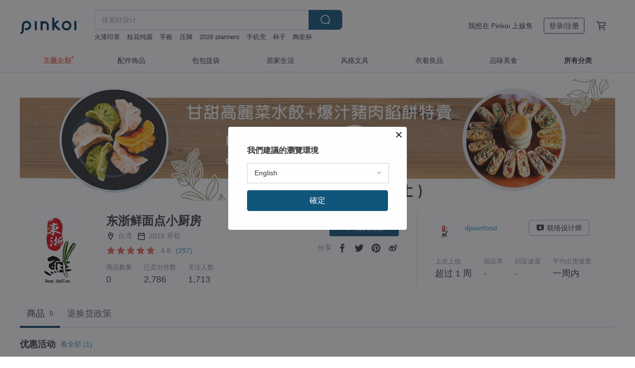

--- FILE ---
content_type: text/html; charset=utf-8
request_url: https://cn.pinkoi.com/store/djsianfood
body_size: 20874
content:

<!doctype html>

<html lang="zh-Hans" class="web no-js s-not-login s-zh_CN webkit" xmlns:fb="http://ogp.me/ns/fb#">
<head prefix="og: http://ogp.me/ns# fb: http://ogp.me/ns/fb# ilovepinkoi: http://ogp.me/ns/fb/ilovepinkoi#">
    <meta charset="utf-8">

    <title>东浙鲜面点小厨房 | Pinkoi | 设计师品牌</title>

    <meta http-equiv="x-dns-prefetch-control" content="on">
    <link rel="preconnect" href="//cdn01.pingouyu.com/">
    <link rel="preconnect" href="//cdn02.pingouyu.com/">
    <link rel="preconnect" href="//cdn03.pingouyu.com/">
    <link rel="preconnect" href="//cdn04.pingouyu.com/">
    <link rel="dns-prefetch" href="//cdn01.pingouyu.com/">
    <link rel="dns-prefetch" href="//cdn02.pingouyu.com/">
    <link rel="dns-prefetch" href="//cdn03.pingouyu.com/">
    <link rel="dns-prefetch" href="//cdn04.pingouyu.com/">

    <link rel="dns-prefetch" href="//app.link/">
    <link rel="dns-prefetch" href="//pinkoi.io/">

    <link rel="dns-prefetch" href="//www.google.com/">
    <link rel="dns-prefetch" href="//www.google.com.tw/">
    <link rel="dns-prefetch" href="//www.googleadservices.com/">
    <link rel="dns-prefetch" href="//www.googletagmanager.com/">
    <link rel="dns-prefetch" href="//www.google-analytics.com/">

    <link rel="preconnect" href="//browser.sentry-cdn.com/">
    <link rel="dns-prefetch" href="//browser.sentry-cdn.com/">

    <meta name="X-Recruiting" content="We are hiring Engineers! https://cn.pinkoi.com/about/careers">
    <meta name="p:domain_verify" content="06410b9469bd415188a92da14e8d2d57">
    <meta name="baidu-site-verification" content="GqnNPF3SXy">
    <meta name="alexaVerifyID" content="lUqc5Zq8BWufEkGayQxWKGUHKPg">

    <meta name="robots" content="noarchive">

    <meta property="wb:webmaster" content="a59386c74f5b7d01">
    <link rel="alternate" type="application/rss+xml" title="Pinkoi 设计志．读设计品牌故事" href="http://feeds.feedburner.com/pinkoi-magazine">    
    <meta name="description" content="">
    <meta property="og:url" content="https://cn.pinkoi.com/store/djsianfood"><link rel="canonical" href="https://cn.pinkoi.com/store/djsianfood"><link rel="alternate" hreflang="zh-Hant" href="https://www.pinkoi.com/store/djsianfood"><link rel="alternate" hreflang="zh-Hant-HK" href="https://hk.pinkoi.com/store/djsianfood"><link rel="alternate" hreflang="zh-Hans" href="https://cn.pinkoi.com/store/djsianfood"><link rel="alternate" hreflang="en" href="https://en.pinkoi.com/store/djsianfood"><link rel="alternate" hreflang="th" href="https://th.pinkoi.com/store/djsianfood"><link rel="alternate" hreflang="ja" href="https://jp.pinkoi.com/store/djsianfood"><link rel="alternate" hreflang="ko" href="https://kr.pinkoi.com/store/djsianfood">
    <meta property="og:title" content="东浙鲜面点小厨房 | Pinkoi | 设计师品牌">
    <meta property="og:description" content="">
    <meta property="og:image" content="http://cdn01.pingouyu.com/store/djsianfood/logo/original.jpg">

    <link rel="alternate" href="android-app://com.pinkoi/http/cn.pinkoi.com/store/djsianfood">
    <meta name="twitter:card" content="gallery">
    <meta name="twitter:site" content="@pinkoi">
    <meta name="twitter:creator" content="@pinkoi">
    <meta name="twitter:image0:src" content="https://cdn02.pingouyu.com/product/58TW2fSm/0/800x0.jpg">
    <meta name="twitter:image1:src" content="https://cdn01.pingouyu.com/product/KDAfrBhv/0/800x0.jpg">
    <meta name="twitter:image2:src" content="https://cdn01.pingouyu.com/product/PWfUDtHj/0/800x0.jpg">
    <meta name="twitter:image3:src" content="https://cdn01.pingouyu.com/product/J33hFmDh/0/800x0.jpg">
    <meta name="twitter:image4:src" content="https://cdn01.pingouyu.com/product/GJu62svh/0/800x0.jpg">
    <meta name="twitter:image5:src" content="https://cdn01.pingouyu.com/product/b2k37KXN/0/800x0.jpg">
    <meta name="twitter:domain" content="pinkoi.com">
    <meta name="twitter:app:name:iphone" content="Pinkoi">
    <meta name="twitter:app:name:ipad" content="Pinkoi">
    <meta name="twitter:app:name:googleplay" content="Pinkoi">
    <meta name="twitter:app:url:iphone" content="pinkoi://www.pinkoi.com/store/djsianfood?deepref=twitter">
    <meta name="twitter:app:url:ipad" content="pinkoi://www.pinkoi.com/store/djsianfood?deepref=twitter">
    <meta name="twitter:app:url:googleplay" content="pinkoi://www.pinkoi.com/store/djsianfood?deepref=twitter">
    <meta name="twitter:app:id:iphone" content="id557252416">
    <meta name="twitter:app:id:ipad" content="id557252416">
    <meta name="twitter:app:id:googleplay" content="com.pinkoi">
    <meta property="fb:app_id" content="197994114318">
    <meta property="fb:admins" content="1150414893">
    <meta property="og:site_name" content="Pinkoi">
    <meta property="og:locale" content="zh_CN">

<link rel="apple-touch-icon" sizes="180x180" href="//cdn04.pingouyu.com/pinkoi.site/general/favicon/apple-touch-icon.png">
<link rel="icon" type="image/png" sizes="192x192" href="//cdn04.pingouyu.com/pinkoi.site/general/favicon/favicon_192x192.png">
<link rel="icon" type="image/png" sizes="32x32" href="//cdn04.pingouyu.com/pinkoi.site/general/favicon/favicon_32x32.png">
<link rel="icon" type="image/png" sizes="16x16" href="//cdn04.pingouyu.com/pinkoi.site/general/favicon/favicon_16x16.png">
<link rel="shortcut icon" href="//cdn04.pingouyu.com/pinkoi.site/general/favicon/favicon.ico">

    <link rel="manifest" href="/manifest.json">

        <link rel="stylesheet" href="https://cdn02.pinkoi.com/media/dist/css/core-82ba4e5083527bb396be.css" media="all">    <link rel="stylesheet" href="https://cdn02.pinkoi.com/media/dist/css/utilities-8ef39a45f35fd88def1b.css" media="all">    <link rel="stylesheet" href="https://cdn02.pinkoi.com/media/dist/css/react-common-modules-51d0e94fa5fc0b1616a1.css" media="all">    <link rel="stylesheet" href="https://cdn02.pinkoi.com/media/dist/dweb/components/header-be032420daa73f79254f.css" media="all">    <!-- css/intl/zh_CN.css -->

        <link rel="stylesheet" href="https://cdn02.pinkoi.com/media/dist/pages/store-acac2430345bd39fb732.css" media="all">

    <script>
        dataLayer = [];
        dataLayer.push({'Device': 'Web'});
        dataLayer.push({ referrer: document.referrer || undefined });
            dataLayer.push({'User Type': 'Visitor'})

        dataLayer.push({'Locale': 'zh_CN'})
    </script>
    <script>
        (function(w,d,s,l,i){w[l]=w[l]||[];w[l].push({'gtm.start': new Date().getTime(),event:'gtm.js'});var f=d.getElementsByTagName(s)[0],j=d.createElement(s),dl=l!='dataLayer'?'&l='+l:'';j.async=true;j.src='https://www.googletagmanager.com/gtm.js?id='+i+dl;f.parentNode.insertBefore(j,f);})(window,document,'script','dataLayer','GTM-5ZZ325');
    </script>

<meta property="al:ios:url" content="pinkoi://cn.pinkoi.com/store/djsianfood/">
<meta property="al:ios:app_store_id" content="557252416">
<meta property="al:ios:app_name" content="Pinkoi">

        <script>var PRODUCTION = true, DEBUG = false, NAMESPACE = 'pinkoi';</script>

    <script src="https://cdnjs.cloudflare.com/polyfill/v3/polyfill.min.js"></script>

        <script src="https://cdn02.pinkoi.com/media/dist/js/3rd_party_libs-1d45841f69.js"></script>    <script src="https://cdn02.pinkoi.com/media/dist/react-router-8137ab4deacc7f845362.js"></script>    <script src="https://cdn02.pinkoi.com/media/dist/settings-9529b5b3cb1a7259b983.js"></script>    <script src="https://cdn02.pinkoi.com/media/dist/market/tracking-30ff6dd1ae634040a438.js"></script>    <script src="https://cdn02.pinkoi.com/media/dist/js/baselibs-5676685233.js"></script>
        <script src="//cdn02.pingouyu.com/media/js/amdintl_zh_CN.327898e823264683230791aa38419de5.js"></script>    <script src="//cdn02.pingouyu.com/media/js/intl_zh_CN.ca3a29b69b4a6f28119c033f25135f4d.js"></script>

            <script src="//cdn02.pingouyu.com/media/js/sw.js"></script>

        <script src="https://cdn02.pinkoi.com/media/dist/pinkoi.env-cc4eca8d0e828f4fd10b.js"></script>    <script src="https://cdn02.pinkoi.com/media/dist/react-7babb4e2876391766020.js"></script>

    <script>
        require(['settings'], function({ default: settings }) {
            settings.set({
                GA_ACCOUNT: 'UA-15950179-1',
                is_ci_browser_testing: false,
                    production: true,
                    debug: false,
                referral_coins: {"bonus_points": 300, "equivalent_currency": "US$ 0.60"},
                uid: null,
                locale: "zh_CN",
                lang: "zh_CN",
                geo: 'US',
                facebook_language: "zh_CN",
                isCanTranship: false,
                currency: 'USD',
                currencyName: '美金',
                currencyPattern: '¤#,##0.00',
                currencySymbol: 'US$',
                currencyDigits: '2',
                    suggestedLocale: {"text": {"description": "\u6211\u5011\u5efa\u8b70\u7684\u700f\u89bd\u74b0\u5883", "confirm": "\u78ba\u5b9a"}, "locale": {"available": [{"value": "zh_TW", "name": "\u7e41\u9ad4\u4e2d\u6587\uff08\u53f0\u7063\uff09"}, {"value": "zh_HK", "name": "\u7e41\u9ad4\u4e2d\u6587\uff08\u6e2f\u6fb3\uff09"}, {"value": "zh_CN", "name": "\u7b80\u4f53\u4e2d\u6587"}, {"value": "en", "name": "English"}, {"value": "th", "name": "\u0e44\u0e17\u0e22"}, {"value": "ja", "name": "\u65e5\u672c\u8a9e"}], "selected": "en"}, "currency": {"available": [{"value": "AUD", "name": "\u6fb3\u5e63", "symbol": "AU$"}, {"value": "CAD", "name": "\u52a0\u5e63", "symbol": "CA$"}, {"value": "CNY", "name": "\u4eba\u6c11\u5e63", "symbol": "RMB"}, {"value": "EUR", "name": "\u6b50\u5143", "symbol": "\u20ac"}, {"value": "GBP", "name": "\u82f1\u938a", "symbol": "\u00a3"}, {"value": "HKD", "name": "\u6e2f\u5e63", "symbol": "HK$"}, {"value": "JPY", "name": "\u65e5\u5143", "symbol": "\u5186"}, {"value": "MYR", "name": "\u4ee4\u5409", "symbol": "RM"}, {"value": "SGD", "name": "\u65b0\u5e63", "symbol": "S$"}, {"value": "THB", "name": "\u6cf0\u9296", "symbol": "\u0e3f"}, {"value": "TWD", "name": "\u65b0\u53f0\u5e63", "symbol": "NT$"}, {"value": "USD", "name": "\u7f8e\u91d1", "symbol": "US$"}], "selected": "USD"}},
                isAdmin: false,
                isReportTeam: false,
                isDRTeam: false,
                isBot: false,
                ipAddress: '18.220.137.118',
                videoAutoplayExp: 3,
                beacon: "20260115HwMVyQNwMM",
                experimentMap: {"psq_srp_pb_improvement_abexp": 3},
            });
        });
    </script>

    <script>
        require(['settings'], function({ default: settings }) {
            settings.set({
                user_property: {"beacon": "20260115HwMVyQNwMM", "country_code": "US", "lang": "zh_CN", "currency": "USD", "geo": "US", "city": "OH", "user_type": "visitor", "device": "web", "device_category": "desktop", "device_user_agent": "PC / Mac OS X 10.15.7 / ClaudeBot 1.0", "device_operating_system": "web", "device_operating_system_version": "", "ip": "18.220.137.118", "experiment": {"psq_srp_pb_improvement_abexp": 3}}
            })
        })
    </script>

    <script id='sentryScript' defer src="https://browser.sentry-cdn.com/5.18.1/bundle.min.js" integrity="sha384-4zdOhGLDdcXl+MRlpApt/Nvfe6A3AqGGBil9+lwFSkXNTv0rVx0eCyM1EaJCXS7r" crossorigin="anonymous"></script>

<script>
    require(['pinkoi.env'], function(pinkoiEnv) {
        function getIgnoreErrors(){
            var platform = "dweb";
            var BASE_IGNORE_ERRORS = [
                /'Headers' is undefined/,
                /errors.html#scripterror/,
                /'require' is undefined/,
                /define is not defined/,
                /require is not a function/,
                /define is not a function/,
                /require is not defined/,
                /Can't find variable: require/,
                /Can't find variable: \$/,
                /\$ is not defined/,
                /'\$' is undefined/,
                /ResizeObserver loop limit exceeded/,
                /ResizeObserver loop completed with undelivered notifications/,
                /SecurityError: Failed to register a ServiceWorker: No URL is associated with the caller's document./,
                /QuotaExceededError/,
                /SecurityError/,
                /Illegal invocation/,
                /Translation missing/,
                /IDBDatabase/,
                /instantSearchSDKJSBridgeClearHighlight/,
                /ChunkLoadError/,
                /Loading CSS chunk/,
                /^Non-Error promise rejection captured with value: Object Not Found Matching Id/,
                /^Product Page: flickr image download failed./,
                /UnknownError: Database deleted by request of the user/,
                /Can't find variable: gmo/,
                /Non-Error promise rejection captured with keys: currentTarget, detail, isTrusted, target/,
                /^NotFoundError: Failed to execute 'removeChild' on 'Node'/,
                /^HttpStatusError/,
                /^NetworkError/,
                /\(reading 'init'\)/,
                /^ResponseShapeError/,
            ];

            var PINKOI_APP_IOS_IGNORE_ERROR = [
                /Non-Error promise rejection captured with value: null/
            ];

            var errors = BASE_IGNORE_ERRORS;

            if( platform === 'in-app' && Modernizr.ios){
                errors = errors.concat(PINKOI_APP_IOS_IGNORE_ERROR);
            }

            if( platform === 'mweb' && Modernizr.ios && !Modernizr.safari){
                errors = errors.concat([
                    /undefined is not an object \(evaluating 'a\.O'\)/,
                ]);
            }

            return errors;
        }

        function initSentry(Sentry){
            Sentry.init({
                dsn: 'https://23e26b2e00934dcca75ce8ef95ce9e94@o385711.ingest.sentry.io/5218885',
                release: pinkoiEnv && pinkoiEnv.RELEASE_INFO ? pinkoiEnv.RELEASE_INFO : null,
                allowUrls: [
                    /https:\/\/([^?].+\.)?pinkoi\.com/
                ],
                denyUrls: [
                    /^file:\/\/\/.+$/,
                    /media\/dist\/firebase/,
                    /doubleclick\.net\/pagead\/viewthroughconversion/,
                    /analytics\.twitter\.com/,
                    /^chrome:\/\//i,
                    /^chrome-extension:\/\//i,
                ],
                ignoreErrors: getIgnoreErrors(),
            });

            Sentry.configureScope(function(scope) {
                scope.setUser({ id: null })
                scope.setTags({"platform": "dweb", "platform.lang": "zh_CN", "platform.geo": "US", "platform.currency": "USD", "user.group": "NB"})
            });
        }

        window.Sentry && initSentry(window.Sentry);
        !window.Sentry && sentryScript.addEventListener('load', function() { initSentry(window.Sentry) });
    });

</script>

    <script src="https://cdn02.pinkoi.com/media/dist/preinit-9c8c2f02127b9f2b2c8e.js"></script>
<script>
    require(['preinit']);
</script>

<script>
    function gadSetLocalStorage(name, value, expires) {
        var item = {
            value: value,
            expires: Date.now() + expires * 24 * 60 * 60 * 1000
        };

        try {
            localStorage.setItem(name, JSON.stringify(item));
        } catch (e) {
            console.error('Failed to set localStorage:', e);
        }
    }

    function gadGetLocalStorage(name) {
        try {
            var item = JSON.parse(localStorage.getItem(name));
        } catch (e) {
            return null;
        }

        if (!item || !item.value || !item.expires) {
            return null;
        }

        if (item.expires < Date.now()) {
            localStorage.removeItem(name);
            return null;
        }

        return item.value;
    }

    function gadGetPageviewCount() {
        return parseInt(gadGetLocalStorage('pageviewCount'));
    }

    function setPageviewCount() {
        var count = gadGetPageviewCount();

        if (!count || isNaN(count)) {
            count = 1;
        } else if (count >= 2) {
            return;
        } else {
            count++;
        }

        gadSetLocalStorage('pageviewCount', count, 30);
    }

    function sendConversionEventByPageviewCount(count) {
        if (count === 2) {
            if (window.gtag && typeof window.gtag === 'function') {
                window.gtag('event', 'over2pages');
            }
        }
    }

    (function() {
        setPageviewCount();
    })();
</script>

<script>
    window.addEventListener('load', function(event){
        sendConversionEventByPageviewCount(gadGetPageviewCount());
    });
</script>

</head><body class="g-stat-notlogin">    

    <header id="gheader" class="g-header">
        <div class="g-wrap-expand">
            <div class="g-header-top g-flex g-items-center">
                <a class="logo " href="/" title="亚洲跨境设计购物平台">
                        <svg height="24" viewBox="0 0 82 24" width="82" xmlns="http://www.w3.org/2000/svg"><path d="M36.019 5.4a5.95 5.95 0 0 1 5.95 5.95v6.639c0 .258-.21.468-.469.468h-2.038a.469.469 0 0 1-.468-.468V11.35a2.975 2.975 0 0 0-5.95 0v6.639c0 .258-.21.468-.47.468h-2.037a.469.469 0 0 1-.468-.468V5.36c0-.309.292-.533.59-.453l2.037.546c.205.055.347.24.347.452v.297A5.917 5.917 0 0 1 36.02 5.4zm15.872 5.21l7.048 7.048c.295.295.086.8-.331.8h-2.689a.937.937 0 0 1-.662-.275l-5.355-5.355v5.16c0 .26-.21.47-.469.47h-2.038a.469.469 0 0 1-.468-.47V.469c0-.307.292-.532.59-.452l2.038.546c.205.055.347.24.347.453v7.377l3.213-3.213a.937.937 0 0 1 .662-.274h2.915c.334 0 .501.403.265.64zm15.814 5.258a4.104 4.104 0 1 0 0-8.209 4.104 4.104 0 0 0 0 8.21zm0-11.137a7.033 7.033 0 1 1 0 14.065 7.033 7.033 0 0 1 0-14.065zm-57.972.071a6.827 6.827 0 0 1 6.778 6.778c.027 3.783-3.165 6.877-6.948 6.877H7.92a.469.469 0 0 1-.469-.468V15.89c0-.259.21-.468.469-.468h1.68c2.086 0 3.846-1.649 3.878-3.735a3.793 3.793 0 0 0-3.852-3.851c-2.085.031-3.734 1.792-3.734 3.878v6.574a6.817 6.817 0 0 1-2.744 5.471.944.944 0 0 1-1.038.067L.176 22.71c-.26-.15-.226-.538.058-.634 1.522-.518 2.623-2.018 2.623-3.788V11.75c0-3.782 3.094-6.975 6.876-6.948zm14.534.652c.205.055.347.24.347.453v12.082c0 .258-.21.468-.468.468h-2.038a.469.469 0 0 1-.469-.468V5.36c0-.309.292-.533.59-.453zm57.351 0c.205.055.348.24.348.453v12.082c0 .258-.21.468-.469.468H79.46a.469.469 0 0 1-.468-.468V5.36c0-.309.292-.533.59-.453z" fill="#003354" class="color"/></svg>
                </a>

                <div class="m-header-search">
                    <div class="m-header-search__form">
                        <form class="m-search-form" method="get" action="/search">
                            <input type="search" name="q" placeholder="搜索好设计" value="" class="m-search-form__input" autocomplete="off" id="g-header-keyword" maxlength="256">
                            <button class="m-search-form__submit" type="submit">搜索<svg xmlns="http://www.w3.org/2000/svg" width="24" height="24" viewBox="0 0 24 24"><path class="color" fill="#29242D" d="M18.409007 17.542742L21.3056 20.4385l-1.123 1.123-2.94094-2.940093c-1.551763 1.20398-3.499008 1.921493-5.61076 1.921493-5.056 0-9.169-4.113-9.169-9.168 0-5.056 4.113-9.169 9.169-9.169s9.169 4.113 9.169 9.169c0 2.372829-.906253 4.5381-2.390893 6.167842zM11.6309 3.7939c-4.18 0-7.581 3.401-7.581 7.581 0 4.18 3.401 7.58 7.581 7.58 4.18 0 7.581-3.4 7.581-7.58s-3.401-7.581-7.581-7.581z"/></svg></button>
                        </form>
                    </div>
                    <div id="g-header-search-trend" class="m-header-search__trend">
                            <a class="trend-link" href="/search?q=2026 planners">2026 planners</a>
                            <a class="trend-link" href="/search?q=胶带">胶带</a>
                            <a class="trend-link" href="/search?q=新年礼盒">新年礼盒</a>
                            <a class="trend-link" href="/search?q=串珠">串珠</a>
                            <a class="trend-link" href="/search?q=桂花纯露">桂花纯露</a>
                            <a class="trend-link" href="/search?q=手账">手账</a>
                            <a class="trend-link" href="/search?q=明信片">明信片</a>
                            <a class="trend-link" href="/search?q=贴纸">贴纸</a>
                    </div>
                </div>

                <div class="header-right g-pl-spacing-l">
                    <div class="header-right-inner">
                            <a href="/page/store-intro" class="tab" id="g-header-store-intro-link">我想在 Pinkoi 上贩售</a>
                            <a class="login tab" history="login" data-click="login-modal" data-button-type="login">
                                <span class="border">登录/注册</span>
                            </a>
                            <a class="cart tab icon-hover" history="login" data-click="login-modal" data-button-type="cart"><svg height="20" viewBox="0 0 20 20" width="20" xmlns="http://www.w3.org/2000/svg"><path d="M17.494 4.552a.625.625 0 0 1 .105.546l-1.484 5.364a.625.625 0 0 1-.603.458H7.817l.03.088c.041.119.047.245.015.365l-.385 1.474h8.53v1.25h-9.34a.627.627 0 0 1-.605-.783l.543-2.072-2.603-7.405H2.153v-1.25h2.292c.265 0 .502.167.59.417l.457 1.302h11.505c.195 0 .38.09.497.246zM15.037 9.67l1.139-4.114H5.93L7.377 9.67zm-6.391 6.718a1.25 1.25 0 1 1-2.501 0 1.25 1.25 0 0 1 2.5 0zm7.361 0a1.25 1.25 0 1 1-2.5 0 1.25 1.25 0 0 1 2.5 0z" fill="#39393e" class="color"/></svg></a>
                    </div>
                </div>
            </div>
        </div>
        <nav id="m-navigation" class="m-navigation">
            <div class="m-navigation__dropdown-container">
                <div class="m-navigation__list-container">
                    <ul class="navigation navigation--col-8">

                                <li class="navigation__list navigation__campaign navigation__list--highlight">
                                        <div class="navigation__title navigation__title--bold navigation__title--salmon"><span class="navigation__title-inner">主题企划</span></div>
                                </li>

                                <li class="navigation__list navigation__group_2">
                                        <a class="navigation__title navigation__title--link" href="/browse?catp=group_2&amp;ref_sec=topnavigation">配件饰品</a>
                                </li>

                                <li class="navigation__list navigation__group_1">
                                        <a class="navigation__title navigation__title--link" href="/browse?catp=group_1&amp;ref_sec=topnavigation">包包提袋</a>
                                </li>

                                <li class="navigation__list navigation__group_5">
                                        <a class="navigation__title navigation__title--link" href="/browse?catp=group_5&amp;ref_sec=topnavigation">居家生活</a>
                                </li>

                                <li class="navigation__list navigation__group_3">
                                        <a class="navigation__title navigation__title--link" href="/browse?catp=group_3&amp;ref_sec=topnavigation">风格文具</a>
                                </li>

                                <li class="navigation__list navigation__group_0">
                                        <a class="navigation__title navigation__title--link" href="/browse?catp=group_0&amp;ref_sec=topnavigation">衣着良品</a>
                                </li>

                                <li class="navigation__list navigation__group_10">
                                        <a class="navigation__title navigation__title--link" href="/browse?catp=group_10&amp;ref_sec=topnavigation">品味美食</a>
                                </li>

                                <li class="navigation__list navigation__allCategory">
                                        <a class="navigation__title navigation__title--bold navigation__title--link" href="/browse?ref_sec=topnavigation">所有分类</a>
                                </li>
                    </ul>
                </div>
            </div>
        </nav>
    </header>
<div data-fast-check="store" id="store" class="n-store">

    <script type="application/ld+json">{"@context": "http://schema.org/", "@type": "Organization", "name": "\u4e1c\u6d59\u9c9c\u9762\u70b9\u5c0f\u53a8\u623f | Pinkoi | \u8bbe\u8ba1\u5e08\u54c1\u724c", "url": "https://cn.pinkoi.com/store/djsianfood", "logo": "https://cdn01.pingouyu.com/store/djsianfood/logo/1/150x150.jpg", "description": "", "aggregateRating": {"@type": "AggregateRating", "ratingValue": 5.0, "worstRating": 1, "bestRating": 5, "reviewCount": 297}}</script>
    <script type="application/ld+json">{"@context": "https://schema.org", "@type": "BreadcrumbList", "itemListElement": [{"@type": "ListItem", "position": 1, "name": "Pinkoi", "item": "https://cn.pinkoi.com"}, {"@type": "ListItem", "position": 2, "name": "Store", "item": "https://cn.pinkoi.com/store"}, {"@type": "ListItem", "position": 3, "name": "\u4e1c\u6d59\u9c9c\u9762\u70b9\u5c0f\u53a8\u623f | Pinkoi | \u8bbe\u8ba1\u5e08\u54c1\u724c", "item": "https://cn.pinkoi.com/store/djsianfood"}]}</script>

    <div class="clr g-wrap-expand g-mb-spacing-l">
    </div>

    <section class="store-info">

            <div class="banner">
                <div class="padding">
                    <picture>
                        <source type="image/avif" srcset="//cdn01.pingouyu.com/store/djsianfood/banner/9/1200x245.jpg" />
                        <source type="image/webp" srcset="//cdn01.pingouyu.com/store/djsianfood/banner/9/1200x245.jpg" />
                        <img src="//cdn01.pingouyu.com/store/djsianfood/banner/9/1200x245.jpg" alt="设计师品牌 - 东浙鲜面点小厨房">
                    </picture>
                </div>
            </div>
        <div class="info-block g-wrap-expand">
            <div class="info-top">
                <div class="left-info">
                    <div class="logo">

                            <picture>
                                <source type="image/avif" srcset="//cdn01.pingouyu.com/store/djsianfood/logo/1/150x150.jpg 1x //cdn01.pingouyu.com/store/djsianfood/logo/1/300x300.jpg 2x"/>
                                <source type="image/webp" srcset="//cdn01.pingouyu.com/store/djsianfood/logo/1/150x150.jpg 1x //cdn01.pingouyu.com/store/djsianfood/logo/1/300x300.jpg 2x"/>
                                <img
                                    src="//cdn01.pingouyu.com/store/djsianfood/logo/1/150x150.jpg"
                                    srcset="//cdn01.pingouyu.com/store/djsianfood/logo/1/300x300.jpg 2x"
                                    alt="设计师品牌 - 东浙鲜面点小厨房"
                                >
                            </picture>
                    </div>
                    <div class="infos">
                        <h1 class="shop-name">东浙鲜面点小厨房</h1>
                        <div class="shop-info-list">
                            <div class="list">
                                <div class="icon"><svg xmlns="http://www.w3.org/2000/svg" width="24" height="24" viewBox="0 0 24 24" class="g-fill-current g-text-color-neutral-130"><path d="M12 2c3.87 0 7 3.13 7 7 0 5.25-7 13-7 13S5 14.25 5 9c0-3.87 3.13-7 7-7zM7 9c0 2.85 2.92 7.21 5 9.88 2.12-2.69 5-7 5-9.88 0-2.76-2.24-5-5-5S7 6.24 7 9zm5 2.5c-1.380712 0-2.5-1.119288-2.5-2.5s1.119288-2.5 2.5-2.5 2.5 1.119288 2.5 2.5-1.119288 2.5-2.5 2.5z"/></svg></div>
                                <div class="info">台湾</div>
                            </div>
                            <div class="list">
                                <div class="icon"><svg xmlns="http://www.w3.org/2000/svg" width="24" height="24" viewBox="0 0 24 24" class="g-fill-current g-text-color-neutral-130"><path d="M19.2 3.818182h-.9V2h-1.8v1.818182h-9V2H5.7v1.818182h-.9c-.99 0-1.8.818182-1.8 1.818182v14.545454C3 21.181818 3.81 22 4.8 22h14.4c.99 0 1.8-.818182 1.8-1.818182V5.636364c0-1-.81-1.818182-1.8-1.818182zm-.094737 16.277056H4.894737v-9.52381h14.210526v9.52381zm0-11.428571H4.894737V5.809524h14.210526v2.857143z"/></svg></div>
                                <div class="info">2018 开馆</div>
                            </div>
                        </div>
                        <div class="shop-rating">

<div class="g-rating-star g-rating-star--50 g-rating-star--medium">
        <div class="score"><svg width="44" height="44" viewBox="0 0 44 44" fill="none" xmlns="http://www.w3.org/2000/svg"><path class="color" d="M13 40c-2 1-3 0-3-3l2-10-7-7c-2-2-1-3 1-4l10-1 4-9c1-3 3-3 4 0l4 9 10 1c2 1 3 2 1 4l-7 7 2 10c0 3-1 4-3 3l-9-5-9 5z" fill="#F16C5D"/></svg></div>
        <div class="score"><svg width="44" height="44" viewBox="0 0 44 44" fill="none" xmlns="http://www.w3.org/2000/svg"><path class="color" d="M13 40c-2 1-3 0-3-3l2-10-7-7c-2-2-1-3 1-4l10-1 4-9c1-3 3-3 4 0l4 9 10 1c2 1 3 2 1 4l-7 7 2 10c0 3-1 4-3 3l-9-5-9 5z" fill="#F16C5D"/></svg></div>
        <div class="score"><svg width="44" height="44" viewBox="0 0 44 44" fill="none" xmlns="http://www.w3.org/2000/svg"><path class="color" d="M13 40c-2 1-3 0-3-3l2-10-7-7c-2-2-1-3 1-4l10-1 4-9c1-3 3-3 4 0l4 9 10 1c2 1 3 2 1 4l-7 7 2 10c0 3-1 4-3 3l-9-5-9 5z" fill="#F16C5D"/></svg></div>
        <div class="score"><svg width="44" height="44" viewBox="0 0 44 44" fill="none" xmlns="http://www.w3.org/2000/svg"><path class="color" d="M13 40c-2 1-3 0-3-3l2-10-7-7c-2-2-1-3 1-4l10-1 4-9c1-3 3-3 4 0l4 9 10 1c2 1 3 2 1 4l-7 7 2 10c0 3-1 4-3 3l-9-5-9 5z" fill="#F16C5D"/></svg></div>
        <div class="score"><svg width="44" height="44" viewBox="0 0 44 44" fill="none" xmlns="http://www.w3.org/2000/svg"><path class="color" d="M13 40c-2 1-3 0-3-3l2-10-7-7c-2-2-1-3 1-4l10-1 4-9c1-3 3-3 4 0l4 9 10 1c2 1 3 2 1 4l-7 7 2 10c0 3-1 4-3 3l-9-5-9 5z" fill="#F16C5D"/></svg></div>
</div>

                            <button class="shop-rating__button" data-click="shop-review-modal">
                                <span class="shop-rating__score">4.8</span>
                                <span class="shop-rating__total">(297)</span>
                            </button>
                        </div>
                        <div class="shop-info-table">
                            <div class="block">
                                <div class="title">商品数量</div>
                                <div class="content">0</div>
                            </div>
                                <div class="block">
                                    <div class="title">已卖出件数</div>
                                    <div class="content">2,786</div>
                                </div>
                            <div class="block">
                                <div class="title">关注人数</div>
                                <div class="content">1,713</div>
                            </div>
                        </div>
                    </div>
                    <div class="actions">

    <div class="buttons">
        <div  class="m-follow-btn-placeholder-sm" data-bind="follow-store-toggle" data-sid="djsianfood" data-following="0" data-follow-coupon="0" data-shop-name="东浙鲜面点小厨房">
            <!-- <a class="m-btn-shop-follow m-br-button m-br-button--sm m-br-button--primary" data-click="fav-store" data-sid="djsianfood" data-following="False">
                <div class="insider fav">
                    <i class="icon"><svg width="20" height="20" viewBox="0 0 20 20" xmlns="http://www.w3.org/2000/svg"><g fill="none" fill-rule="evenodd"><path fill="none" d="M0 0h20v20H0z"/><path class="color" fill="#839196" fill-rule="nonzero" d="M3 8.6h14v2.8H3z"/><path class="color" fill="#839196" fill-rule="nonzero" d="M11.4 3v14H8.6V3z"/></g></svg></i>
                    <span class="text">加入关注</span>
                </div>
                <div class="insider unfav">
                    <i class="icon"><svg height="20" viewBox="0 0 20 20" width="20" xmlns="http://www.w3.org/2000/svg"><path d="M14.667 5.333l1.75 1.75-8.155 8.167L3 10l1.75-1.75 3.512 3.5z" fill="#39393e" class="color"/></svg></i>
                    <span class="text">已关注</span>
                </div>
            </a> -->
        </div>
    </div>

                        <div class="shares">
                            <span class="title">分享</span>
                            <a class="share-button" data-click="social-share" data-share="facebook" rel="noopener"><svg xmlns="http://www.w3.org/2000/svg" width="9" height="17" viewBox="0 0 9 17"><path class="color" fill="#3C373E" d="M5.598345 8.97362H8.1413l.38064-2.933218H5.598346v-1.87273c0-.849234.237341-1.42794 1.463191-1.42794L8.625 2.739004V.115566C8.354454.079884 7.42649 0 6.346726 0c-2.254086 0-3.79732 1.366917-3.79732 3.877264v2.163138H0V8.97362h2.549407V16.5h3.048938V8.97362z"/></svg></a>
                            <a class="share-button" data-click="social-share" data-share="twitter" rel="noopener"><svg xmlns="http://www.w3.org/2000/svg" width="19" height="16" viewBox="0 0 19 16"><path class="color" fill="#3C373E" d="M5.96126 15.765957c7.174543 0 11.097488-6.067004 11.097488-11.325075 0-.173343 0-.346686-.008088-.511774C17.810983 3.367807 18.474244 2.66618 19 1.8655c-.695615.313668-1.44785.528283-2.240528.627336.808855-.495265 1.423585-1.271182 1.714772-2.203932-.752235.453994-1.585355.78417-2.475095.965768C15.287356.478757 14.276288 0 13.151979 0 11.000427 0 9.2533 1.782956 9.2533 3.978634c0 .313669.032354.619082.105151.907987C6.114943 4.721533 3.243508 3.136683 1.318433.72639.986803 1.312454.792678 1.997572.792678 2.72396c0 1.37849.687526 2.600145 1.739038 3.310026C1.89272 6.017478 1.294168 5.83588.768412 5.53872v.049527c0 1.931536 1.3427 3.532895 3.130268 3.904344-.323542.090799-.67135.140325-1.027245.140325-.250745 0-.493402-.024763-.736058-.07429.493401 1.58485 1.933163 2.732216 3.639846 2.765234-1.33461 1.064821-3.017028 1.700412-4.84504 1.700412-.315453 0-.622818-.016509-.930183-.05778 1.706684 1.13911 3.761175 1.799464 5.96126 1.799464"/></svg></a>
                            <a class="share-button" data-click="social-share" data-share="pinterest" rel="noopener"><svg xmlns="http://www.w3.org/2000/svg" width="18" height="18" viewBox="0 0 18 18"><path class="color" fill="#3C373E" d="M9.000295 0C4.029878 0 0 4.029433 0 8.999902c0 3.685227 2.216108 6.851164 5.387253 8.243136-.025322-.62845-.004526-1.382854.156659-2.066606.173058-.730656 1.158075-4.904016 1.158075-4.904016s-.2876-.574658-.2876-1.423986c0-1.333654.773122-2.329794 1.735835-2.329794.818584 0 1.214034.614872 1.214034 1.35117 0 .822955-.524817 2.053813-.79477 3.193881-.225475.954681.478699 1.733357 1.42055 1.733357 1.705264 0 2.853696-2.190066 2.853696-4.784886 0-1.972535-1.328576-3.44887-3.744968-3.44887-2.730101 0-4.430904 2.035905-4.430904 4.310005 0 .784055.231182 1.337065.593306 1.765173.166564.19667.189656.275784.129368.50158-.043167.16564-.142292.564293-.183359.722259-.059894.227961-.244565.309437-.450621.225271-1.257463-.513322-1.84316-1.890403-1.84316-3.438308 0-2.556575 2.156214-5.622077 6.432428-5.622077 3.436178 0 5.697683 2.486448 5.697683 5.155462 0 3.530542-1.962818 6.168134-4.856203 6.168134-.971635 0-1.885605-.525262-2.198724-1.121831 0 0-.522522 2.073625-.633193 2.473984-.19077.69392-.56431 1.387446-.905835 1.927993C7.259016 17.869849 8.114075 18 9.000295 18 13.97032 18 18 13.970567 18 8.999902 18 4.029432 13.970319 0 9.000295 0"/></svg></a>
                            <a class="share-button" data-click="social-share" data-share="weibo" rel="noopener"><svg xmlns="http://www.w3.org/2000/svg" width="20" height="16" viewBox="0 0 20 16"><path class="color" fill="#3C373E" d="M14.960086 7.402074c1.075529.337673 2.272472 1.154095 2.272472 2.592866 0 2.380875-3.392129 5.38006-8.49129 5.38006C4.851263 15.375.875 13.466818.875 10.328071c0-1.64092 1.026913-3.538503 2.795527-5.32908C6.0325 2.60903 8.786642 1.520299 9.82203 2.569408c.456988.462093.501116 1.262363.207677 2.217843-.153327.481525.446017.214768.446017.21603 1.908976-.809356 3.574375-.85655 4.183193.02347.324603.469412.29344 1.127092-.005734 1.88976-.138368.351049.042882.40556.306902.485563zM8.75149 14.250179c3.104174-.31067 5.456924-2.235003 5.25573-4.298394-.201444-2.06213-2.880791-3.48273-5.984965-3.171555-3.103676.310417-5.457173 2.234246-5.25573 4.29688.201942 2.062886 2.88129 3.48273 5.984965 3.17307zm9.594742-12.591832v-.000253c1.232096 1.380726 1.56393 3.262914 1.038381 4.914182-.00025.00101-.00025.002523-.00025.003028-.122162.381081-.527043.590045-.903752.466635-.378205-.12341-.584635-.532504-.462722-.9151l-.00025-.000252c.374715-1.17378.137122-2.512865-.737213-3.494338-.87583-.981474-2.166514-1.35675-3.359219-1.100593-.387928.08404-.769374-.166818-.851896-.55875-.08327-.392187.164296-.778568.551726-.862607h.000498c1.676867-.360892 3.493349.16606 4.724697 1.548048zM16.454956 3.38583l-.00025-.000253c.60084.673076.761397 1.589437.504607 2.393998-.104711.329345-.452999.50853-.7781.40329-.324853-.1065-.502363-.459569-.397652-.787904h-.000499c.126152-.393448.04712-.84166-.24607-1.171257-.29319-.328336-.726243-.453007-1.12564-.367453v-.000505c-.33283.07344-.661173-.143095-.732726-.479759-.071801-.33843.14111-.671056.475188-.742982.816992-.175903 1.701798.080002 2.301142.752825zM9.061882 8.367395c-1.47717-.389157-3.146807.356097-3.788284 1.67373-.653445 1.343626-.021441 2.835395 1.470686 3.322977 1.54598.504491 3.367696-.268775 4.001445-1.718903.624774-1.418077-.15532-2.877795-1.683848-3.277804zm-1.128134 3.43175c-.30017.484807-.943144.697304-1.427556.47345-.477181-.219816-.617793-.783362-.317373-1.256054.296431-.470673.917715-.680646 1.398387-.476478.486157.209721.641727.76923.346542 1.259083zm.989018-1.285328c-.10845.188269-.348537.278618-.536518.20013-.184989-.07672-.242829-.287199-.137869-.471935.108201-.183474.339063-.273318.523304-.199373.187482.069402.254796.282151.151083.471178z"/></svg></a>
                        </div>
                    </div>
                </div>
                <div class="right-reply">
                    <div class="reply-top g-flex white-space-norwap g-items-start">

                        <div class="shop-avatar g-flex-1">
                            <picture>
                                <source type="image/avif" srcset="//cdn01.pingouyu.com/user/djsianfood/avatar/1/50x50.jpg" />
                                <source type="image/webp" srcset="//cdn01.pingouyu.com/user/djsianfood/avatar/1/50x50.jpg" />
                                <img src="//cdn01.pingouyu.com/user/djsianfood/avatar/1/50x50.jpg" class="avatar"/>
                            </picture>
                            <a href="/user/djsianfood" class="nick">djsianfood</a>
                        </div>
                        <div class="btn-wrapper g-flex-1">
                            <a class="m-br-button m-br-button--sm m-br-button--secondary" data-click="message-modal">
                                <div class="insider">
                                    <i class="icon"><svg height="20" viewBox="0 0 20 20" width="20" xmlns="http://www.w3.org/2000/svg"><path d="M5.803 15.867H3.566A2.565 2.565 0 0 1 1 13.304V4.286a2.566 2.566 0 0 1 2.566-2.564h12.867A2.566 2.566 0 0 1 19 4.286v9.018a2.566 2.566 0 0 1-2.567 2.563h-5.978l-3.86 2.761a.5.5 0 0 1-.792-.406zM8.56 8.962a2.678 2.678 0 0 0-2.178 2.632c0 .341.276.618.618.618h6a.619.619 0 0 0 .619-.619 2.678 2.678 0 0 0-2.179-2.63 2.143 2.143 0 1 0-2.88 0z" fill="#39393e" class="color"/></svg></i>
                                    <span class="text">联络设计师</span>
                                </div>
                            </a>
                        </div>
                    </div>
                    <div class="shop-info-table">
                            <div class="block">
                                <div class="title">上次上线</div>
                                <div class="content">超过 1 周</div>
                            </div>
                            <div class="block">
                                <div class="title">回应率</div>
                                <div class="content">-</div>
                            </div>
                            <div class="block">
                                <div class="title">回应速度</div>
                                <div class="content">-</div>
                            </div>
                            <div class="block">
                                <div class="title">平均出货速度</div>
                                <div class="content">一周内</div>
                            </div>
                    </div>
                </div>
            </div>

        </div>
    </section>

    <div class="store-container">
        <div class="store-tab js-store-tab">
            <div class="store-tab-fix">
                <div class="tab-wrap g-wrap-expand">
                    <ul class="store-tab-ul">
                        <li class="active" data-click="tab" data-tab="product">商品<span class="num">0</span></li>
                            <li class="" data-click="tab" data-tab="policy">退换货政策</li>
                    </ul>

    <div class="buttons">
        <div  class="m-follow-btn-placeholder-sm" data-bind="follow-store-toggle" data-sid="djsianfood" data-following="0" data-follow-coupon="0" data-shop-name="东浙鲜面点小厨房">
            <!-- <a class="m-btn-shop-follow m-br-button m-br-button--sm m-br-button--primary" data-click="fav-store" data-sid="djsianfood" data-following="False">
                <div class="insider fav">
                    <i class="icon"><svg width="20" height="20" viewBox="0 0 20 20" xmlns="http://www.w3.org/2000/svg"><g fill="none" fill-rule="evenodd"><path fill="none" d="M0 0h20v20H0z"/><path class="color" fill="#839196" fill-rule="nonzero" d="M3 8.6h14v2.8H3z"/><path class="color" fill="#839196" fill-rule="nonzero" d="M11.4 3v14H8.6V3z"/></g></svg></i>
                    <span class="text">加入关注</span>
                </div>
                <div class="insider unfav">
                    <i class="icon"><svg height="20" viewBox="0 0 20 20" width="20" xmlns="http://www.w3.org/2000/svg"><path d="M14.667 5.333l1.75 1.75-8.155 8.167L3 10l1.75-1.75 3.512 3.5z" fill="#39393e" class="color"/></svg></i>
                    <span class="text">已关注</span>
                </div>
            </a> -->
        </div>
    </div>

                </div>
            </div>
        </div>

        <section class="tab-section product active" data-tab="product">
                <div id="promo_section" class="g-wrap-expand g-mt-spacing-xl">
                        <div id="campaign_cards_section"></div>
                </div>
            <div class="store-product g-wrap-expand js-store-product">
                <div id="shopProducts"><div class="products--placeholder"></div></div>
            </div>
        </section>
            <section class="tab-section policy " data-tab="policy">
                <div class="g-wrap-expand">
                    <div id="storePolicy" class="store-policy"></div>
                </div>
            </section>
    </div>
</div>

    <footer id="g-footer" class="g-footer">
        <div class="g-wrap-expand">
                <div class="g-footer-links">
                    <ul class="g-footer-links__wrapper">
                        <li class="g-footer-links__item g-footer-links__item--subject">
                            <div class="g-footer-links__title">探索好设计</div>
                        </li>
                        <li class="g-footer-links__item">
                            <a class="g-footer-links__link" href="/browse">所有商品分类</a>
                        </li>
                        <li class="g-footer-links__item">
                            <a class="g-footer-links__link" href="/magz">设计志</a>
                        </li>
                        <li class="g-footer-links__item">
                            <a class="g-footer-links__link" href="/wall">找灵感</a>
                        </li>
                        <li class="g-footer-links__item">
                            <a class="g-footer-links__link" href="/window">逛橱窗</a>
                        </li>
                    </ul>
                    <ul class="g-footer-links__wrapper">
                        <li class="g-footer-links__item g-footer-links__item--subject">
                            <div class="g-footer-links__title">贩售</div>
                        </li>
                        <li class="g-footer-links__item">
                            <a id="g-footer-store-intro-link" class="g-footer-links__link" href="/page/store-intro">我想在 Pinkoi 上贩售</a>
                        </li>
                        <li class="g-footer-links__item">
                            <a class="g-footer-links__link" target="_blank" href="https://pinkoi.zendesk.com/hc/zh-cn/categories/115001189988" rel="nofollow noreferrer noopener">设计馆问与答</a>
                        </li>
                    </ul>
                    <ul class="g-footer-links__wrapper">
                        <li class="g-footer-links__item g-footer-links__item--subject">
                            <div class="g-footer-links__title">帮助 / 政策</div>
                        </li>
                        <li class="g-footer-links__item">
                            <a class="g-footer-links__link" target="_blank" href="https://pinkoi.zendesk.com/hc/zh-cn" rel="nofollow noreferrer noopener">问与答</a>
                        </li>

                        <li class="g-footer-links__item">
                            <a class="g-footer-links__link" href="https://pinkoi.zendesk.com/hc/zh-cn/articles/900001062326">大宗采购</a>
                        </li>
                            <li class="g-footer-links__item">
                                <a class="g-footer-links__link" target="_blank" href="https://pinkoi.zendesk.com/hc/zh-cn/articles/360016421473" rel="nofollow noreferrer noopener">运送方式说明</a>
                            </li>

                        <li class="g-footer-links__item">
                            <a class="g-footer-links__link" target="_blank" href="https://pinkoi.zendesk.com/hc/zh-cn/categories/360000284393" rel="nofollow noreferrer noopener">通知中心</a>
                        </li>
                            <li class="g-footer-links__item">
                                <a class="g-footer-links__link" href="/policy#~b">服务条款</a>
                            </li>
                        <li class="g-footer-links__item">
                            <a class="g-footer-links__link" href="/policy#~a">隐私权政策</a>
                        </li>
                        <li class="g-footer-links__item">
                            <a class="g-footer-links__link" href="/policy#~g">退货政策</a>
                        </li>
                        <li class="g-footer-links__item">
                            <a class="g-footer-links__link" href="/page/loyalty_program">会员制度及 P Coins 回馈计划</a>
                        </li>
                    </ul>
                    <ul class="g-footer-links__wrapper">
                        <li class="g-footer-links__item g-footer-links__item--subject">
                            <div class="g-footer-links__title">认识 Pinkoi</div>
                        </li>
                        <li class="g-footer-links__item">
                            <a class="g-footer-links__link" href="/about">关于我们</a>
                        </li>
                        <li class="g-footer-links__item">
                            <a class="g-footer-links__link" href="/about/press">媒体报导</a>
                        </li>
                        <li class="g-footer-links__item">
                            <a class="g-footer-links__link" href="/about/esg">ESG 永续发展</a>
                        </li>
                        <li class="g-footer-links__item">
                            <a class="g-footer-links__link" href="/about/mascot">Pinkoi 小怪物</a>
                        </li>
                        <li class="g-footer-links__item">
                            <a class="g-footer-links__link" href="/about/careers">人才招募</a>
                        </li>
                        <li class="g-footer-links__item"><a class="g-footer-links__link" href="https://www.iichi.com/" target="_blank" rel="noreferrer noopener">iichi.com</a></li>
                    </ul>
                    <div class="g-footer-links__wrapper g-footer-links__wrapper--share">
                        <ul>
                            <li class="g-footer-links__item g-footer-links__item--subject">
                                <div class="g-footer-links__title">追踪 Pinkoi</div>
                            </li>
                                <li class="g-footer-links__item g-footer-links__item--share">
                                    <a class="g-footer-links__link" href="http://pinkoi.com/sns/wechat" target="_blank" rel="nofollow noreferrer noopener">
                                        <span class="g-footer-icon"><svg width="40" height="40" viewBox="0 0 40 40" fill="none" xmlns="http://www.w3.org/2000/svg" ><circle cx="20" cy="20" r="20" fill="#66666A"/><path fill-rule="evenodd" clip-rule="evenodd" d="M29.375 22.2754C29.375 19.5623 26.8064 17.4003 23.6376 17.4003C20.4688 17.4003 17.8866 19.5442 17.8866 22.2572C17.8866 25.0488 20.4176 27.1505 23.6376 27.1505C24.4742 27.1505 25.2689 26.9996 25.9857 26.7279L27.695 27.7278L27.6954 27.7275C27.7186 27.7415 27.7456 27.75 27.7748 27.75C27.8597 27.75 27.9286 27.6815 27.9286 27.597C27.9286 27.5834 27.9262 27.5705 27.9229 27.558L27.9234 27.5576L27.3897 25.9705C28.6056 25.0799 29.375 23.7601 29.375 22.2754ZM21.5886 21.2344C21.1557 21.2344 20.8047 20.8853 20.8047 20.4546C20.8047 20.0239 21.1557 19.6748 21.5886 19.6748C22.0215 19.6748 22.3724 20.0239 22.3724 20.4546C22.3724 20.8853 22.0215 21.2344 21.5886 21.2344ZM25.7462 19.6862C26.1738 19.6862 26.5205 20.0311 26.5205 20.4565C26.5205 20.8819 26.1738 21.2267 25.7462 21.2267C25.3187 21.2267 24.972 20.8819 24.972 20.4565C24.972 20.0311 25.3187 19.6862 25.7462 19.6862ZM17.4456 22.3069C17.4456 22.7635 17.5109 23.2002 17.6335 23.6128C17.4824 23.6197 17.3297 23.6229 17.1752 23.6211C16.3658 23.6121 15.5963 23.4753 14.888 23.2343L12.7691 24.4999L12.7687 24.4996C12.7454 24.5136 12.7185 24.5221 12.6893 24.5221C12.6044 24.5221 12.5355 24.4536 12.5355 24.3691C12.5355 24.3555 12.5379 24.3426 12.5412 24.3301L12.5407 24.3297L13.1407 22.3477C11.5985 21.2599 10.6252 19.5861 10.625 17.7653C10.6246 14.7547 13.5585 12.0415 17.2579 12.0005C20.6971 11.9623 23.5853 14.2785 23.9748 16.9649C23.932 16.9635 23.8892 16.9623 23.8462 16.9616C20.1382 16.9048 17.4456 19.3838 17.4456 22.3069ZM20.0042 15.0748C19.5331 15.0748 19.1512 15.4548 19.1512 15.9235C19.1512 16.3922 19.5331 16.7722 20.0042 16.7722C20.4754 16.7722 20.8573 16.3922 20.8573 15.9235C20.8573 15.4548 20.4754 15.0748 20.0042 15.0748ZM14.7611 16.7748C15.2321 16.7748 15.6139 16.3949 15.6139 15.9264C15.6139 15.4578 15.2321 15.078 14.7611 15.078C14.2902 15.078 13.9084 15.4578 13.9084 15.9264C13.9084 16.3949 14.2902 16.7748 14.7611 16.7748Z" fill="white"/></svg ></span>
                                    </a>
                                </li>
                                <li class="g-footer-links__item g-footer-links__item--share">
                                    <a class="g-footer-links__link" href="http://weibo.com/pinkoi" target="_blank" rel="nofollow noreferrer noopener">
                                        <span class="g-footer-icon"><svg width="40" height="40" viewBox="0 0 40 40" fill="none" xmlns="http://www.w3.org/2000/svg" ><circle cx="20" cy="20" r="20" fill="#66666A"/><path fill-rule="evenodd" clip-rule="evenodd" d="M24.9601 19.4021C26.0356 19.7397 27.2326 20.5562 27.2326 21.9949C27.2326 24.3758 23.8404 27.375 18.7413 27.375C14.8513 27.375 10.875 25.4668 10.875 22.3281C10.875 20.6872 11.9019 18.7896 13.6705 16.999C16.0325 14.609 18.7866 13.5203 19.822 14.5694C20.279 15.0315 20.3231 15.8318 20.0297 16.7873C19.8764 17.2688 20.4757 17.002 20.4757 17.0033C22.3847 16.1939 24.0501 16.1467 24.6589 17.0268C24.9835 17.4962 24.9524 18.1538 24.6532 18.9165C24.5148 19.2676 24.6961 19.3221 24.9601 19.4021ZM18.7515 26.2502C21.8557 25.9395 24.2084 24.0152 24.0072 21.9518C23.8058 19.8897 21.1264 18.4691 18.0223 18.7802C14.9186 19.0906 12.5651 21.0145 12.7665 23.0771C12.9685 25.14 15.6478 26.5598 18.7515 26.2502ZM28.3462 13.6583V13.6581C29.5783 15.0388 29.9102 16.921 29.3846 18.5723C29.3844 18.5733 29.3844 18.5748 29.3844 18.5753C29.2622 18.9564 28.8573 19.1653 28.4806 19.0419C28.1024 18.9185 27.896 18.5094 28.0179 18.1268L28.0176 18.1266C28.3924 16.9528 28.1548 15.6137 27.2804 14.6322C26.4046 13.6508 25.1139 13.2755 23.9212 13.5317C23.5333 13.6157 23.1518 13.3648 23.0693 12.9729C22.986 12.5807 23.2336 12.1943 23.621 12.1103H23.6215C25.2984 11.7494 27.1149 12.2764 28.3462 13.6583ZM26.455 15.3858L26.4547 15.3856C27.0555 16.0587 27.2161 16.975 26.9593 17.7796C26.8546 18.1089 26.5063 18.2881 26.1812 18.1829C25.8564 18.0764 25.6789 17.7233 25.7836 17.395H25.7831C25.9092 17.0015 25.8302 16.5533 25.537 16.2237C25.2438 15.8954 24.8107 15.7707 24.4114 15.8563V15.8557C24.0785 15.9292 23.7502 15.7127 23.6786 15.376C23.6068 15.0376 23.8197 14.7049 24.1538 14.633C24.9708 14.4571 25.8556 14.713 26.455 15.3858ZM19.0619 20.3674C17.5847 19.9782 15.9151 20.7235 15.2736 22.0411C14.6202 23.3848 15.2522 24.8765 16.7443 25.3641C18.2903 25.8686 20.112 25.0953 20.7457 23.6452C21.3705 22.2271 20.5904 20.7674 19.0619 20.3674ZM17.9337 23.7991C17.6336 24.284 16.9906 24.4964 16.5062 24.2726C16.029 24.0528 15.8884 23.4892 16.1888 23.0165C16.4852 22.5459 17.1065 22.3359 17.5872 22.5401C18.0734 22.7498 18.2289 23.3093 17.9337 23.7991ZM18.9228 22.5138C18.8143 22.7021 18.5742 22.7924 18.3862 22.7139C18.2013 22.6372 18.1434 22.4267 18.2484 22.242C18.3566 22.0585 18.5874 21.9687 18.7717 22.0426C18.9592 22.112 19.0265 22.3248 18.9228 22.5138Z" fill="white"/></svg ></span>
                                    </a>
                                </li>
                                <li class="g-footer-links__item g-footer-links__item--share">
                                    <a class="g-footer-links__link" href="https://www.xiaohongshu.com/user/profile/5cf4d0790000000025030a1b" target="_blank" rel="nofollow noreferrer noopener">
                                        <span class="g-footer-icon"><svg width="40" height="40" viewBox="0 0 40 40" fill="none" xmlns="http://www.w3.org/2000/svg" ><circle cx="20" cy="20" r="20" fill="#66666A"/><path fill-rule="evenodd" clip-rule="evenodd" d="M24.5644 15.344C24.564 14.8261 24.5609 14.3083 24.5647 13.7906C24.5709 12.931 25.1932 12.222 26.0546 12.1099C26.9894 11.9883 27.7773 12.6001 27.9591 13.4184C28.1636 14.3385 27.5812 15.2333 26.6471 15.4369C26.5263 15.4632 26.4033 15.4778 26.2789 15.4772C26.0261 15.4761 25.7735 15.4768 25.5208 15.4768V15.4767C25.2527 15.4767 24.9845 15.4768 24.7162 15.4765C24.6803 15.4765 24.6441 15.476 24.6083 15.4733C24.586 15.4716 24.5702 15.4576 24.5682 15.435C24.5655 15.4047 24.5644 15.3742 24.5644 15.344ZM20.6233 18.2483C20.6217 18.2763 20.6075 18.2965 20.5773 18.2993C20.5466 18.3021 20.5157 18.3038 20.4849 18.3038C19.9855 18.3042 19.486 18.3042 18.9867 18.304C18.961 18.304 18.9352 18.3031 18.9096 18.3012C18.8797 18.299 18.8626 18.2808 18.8609 18.2526C18.8586 18.2122 18.8591 18.1716 18.8591 18.131C18.859 17.7205 18.8591 17.3099 18.8591 16.7621C18.8541 16.4839 18.8466 16.0684 18.8396 15.6528C18.8371 15.501 18.8281 15.5033 18.9891 15.5037C19.3289 15.5046 19.6687 15.5037 20.0085 15.5038C20.0962 15.5039 20.1827 15.5081 20.2677 15.5355C20.4797 15.604 20.6017 15.7503 20.6218 15.9678C20.625 16.0031 20.6243 16.0387 20.6243 16.0741C20.6245 16.7685 20.6245 17.4628 20.6245 18.1572C20.6245 18.1874 20.6249 18.218 20.6233 18.2483ZM26.3694 18.7656C25.7758 18.4542 25.1375 18.311 24.4677 18.2948C24.3389 18.2915 24.2099 18.2951 24.081 18.2936C23.9964 18.2926 23.9935 18.2884 23.9909 18.2081C23.9901 18.1829 23.9907 18.1575 23.9907 18.1321C23.9906 17.4671 23.9902 16.8022 23.9908 16.1372C23.991 15.8577 23.9764 15.5793 23.9375 15.3022C23.8826 14.9127 23.7785 14.5374 23.6084 14.1808C23.2926 13.5194 22.8004 13.0219 22.1502 12.676C21.4801 12.3195 20.7598 12.1459 20.0001 12.1302C19.6702 12.1233 19.3401 12.1276 19.0101 12.1271C18.8608 12.1269 18.8632 12.1346 18.8635 11.989C18.864 11.72 18.8636 11.4509 18.8636 11.1819C18.8636 11.1413 18.8632 11.1007 18.8628 11.0601C18.8626 11.025 18.848 11.0022 18.8093 11.0012C18.7835 11.0005 18.7578 11 18.7319 11C17.6749 11 16.6176 11 15.5605 11C15.5502 11 15.5398 11 15.5296 11C15.433 11.0025 15.4317 11.0035 15.4293 11.0916C15.4285 11.122 15.4291 11.1525 15.4291 11.183C15.429 11.4418 15.4292 11.7007 15.429 11.9597C15.429 12.0002 15.4288 12.0408 15.4265 12.0813C15.4249 12.111 15.4055 12.1258 15.3763 12.1268C15.3351 12.128 15.2938 12.1284 15.2526 12.1284C14.6132 12.1285 13.9737 12.1285 13.3342 12.1285C13.2931 12.1285 13.2517 12.1276 13.2105 12.1294C13.1627 12.1315 13.15 12.1451 13.1475 12.1957C13.1459 12.2312 13.1467 12.2668 13.1467 12.3023C13.1467 13.3125 13.1468 14.3226 13.1467 15.3328C13.1466 15.5235 13.1377 15.5045 13.3224 15.5046C13.9773 15.505 14.6323 15.5046 15.2872 15.5048C15.439 15.5048 15.4313 15.4967 15.4313 15.6437C15.4312 16.4711 15.4315 17.2985 15.431 18.1259C15.4309 18.3139 15.451 18.2938 15.2544 18.2939C14.2283 18.2945 13.202 18.2943 12.1758 18.2941C11.9844 18.2941 12.0009 18.2853 12.0009 18.4674C12.0007 19.4674 12.0002 20.4674 12.0012 21.4674C12.0014 21.7005 11.9711 21.6714 12.204 21.6716C13.2251 21.6725 14.2462 21.672 15.2672 21.672C15.4442 21.672 15.4312 21.6585 15.4313 21.8388V23.255C15.4313 25.1129 15.4312 26.9707 15.4313 28.8286C15.4313 29.0144 15.4158 28.9997 15.607 28.9997C16.6332 28.9998 17.6594 28.9998 18.6856 28.9997C18.8776 28.9996 18.861 29.0146 18.8611 28.8286C18.8613 27.6661 18.8612 26.5037 18.8612 25.3413V21.8693C18.8612 21.8286 18.8602 21.788 18.8616 21.7474C18.8638 21.6864 18.8744 21.6752 18.9322 21.6728C18.9734 21.6711 19.0147 21.672 19.056 21.672H21.0671H23.3723C23.5815 21.672 23.7825 21.7128 23.9714 21.8008C24.3407 21.9727 24.5319 22.2662 24.5627 22.6632C24.5702 22.7592 24.5695 22.8559 24.5695 22.9524C24.5699 23.9422 24.57 24.9321 24.5695 25.9219C24.5695 26.1356 24.5901 26.1098 24.3811 26.1099C23.3704 26.1107 22.3596 26.1103 21.3489 26.1103C21.3025 26.1103 21.2561 26.1094 21.2097 26.111C21.1612 26.1127 21.1489 26.1258 21.1503 26.1779C21.1515 26.2285 21.1543 26.2794 21.1608 26.3296C21.1849 26.5162 21.2222 26.7003 21.2787 26.88C21.5675 27.7984 22.1598 28.4361 23.0836 28.7659C23.4005 28.8791 23.7287 28.9409 24.0633 28.9732C24.3822 29.0039 24.7011 29.0075 25.0207 28.9787C25.3194 28.9518 25.6138 28.9046 25.9008 28.8187C27.1685 28.4391 27.9961 27.3422 27.997 26.0388C27.998 24.5871 27.9966 23.1353 27.9978 21.6836C27.998 21.4137 27.9789 21.1461 27.9278 20.8811C27.7455 19.9355 27.2374 19.2208 26.3694 18.7656Z" fill="white"/></svg ></span>
                                    </a>
                                </li>
                                <li class="g-footer-links__item g-footer-links__item--share">
                                    <a class="g-footer-links__link" href="https://space.bilibili.com/398569886" target="_blank" rel="nofollow noreferrer noopener">
                                        <span class="g-footer-icon"><svg width="40" height="40" viewBox="0 0 40 40" fill="none" xmlns="http://www.w3.org/2000/svg" ><circle cx="20" cy="20" r="20" fill="#66666A"/><path fill-rule="evenodd" clip-rule="evenodd" d="M17.9977 13.7419C17.5446 13.4965 17.0915 13.2511 16.6384 13.0025L14.3824 11.7754C14.0772 11.6086 13.9514 11.3537 14.1244 11.0391C14.2975 10.7213 14.5869 10.6993 14.8859 10.8629C16.6479 11.8226 18.413 12.7791 20.1719 13.7513C20.6219 13.9999 21.4336 13.852 21.72 13.4304C22.6199 12.1246 23.5166 10.8188 24.4133 9.50991C24.4448 9.46271 24.4763 9.41551 24.5077 9.37146C24.7626 9.01591 25.0552 8.92152 25.3195 9.12919C25.6247 9.37146 25.5744 9.65779 25.3762 9.94727C25.0112 10.479 24.6462 11.0139 24.2843 11.5457C23.7809 12.2851 23.2775 13.0245 22.7143 13.8457H29.0544C29.6459 13.8457 29.7372 13.9401 29.7403 14.5317C29.7466 18.5875 29.7497 22.6401 29.756 26.6959C29.756 27.2748 29.6522 27.3755 29.0607 27.3787C28.9065 27.3787 28.7492 27.3944 28.5981 27.3755C28.0381 27.3126 27.629 27.3661 27.4339 28.0583C27.2577 28.6813 26.5938 28.9991 25.996 28.9362C25.3038 28.8638 24.8476 28.4548 24.6714 27.8097C24.5644 27.4196 24.3819 27.3661 24.0295 27.3692C21.5973 27.385 19.1682 27.3787 16.736 27.3724C16.4559 27.3724 16.2923 27.3975 16.2105 27.7374C16.0343 28.4673 15.4333 28.9299 14.7694 28.9425C14.0804 28.955 13.4825 28.5051 13.2812 27.7468C13.1962 27.429 13.0546 27.3566 12.762 27.3724C12.3844 27.3944 12.0037 27.3818 11.623 27.3755C11.2076 27.3661 11.0251 27.1962 11.0251 26.7903C11.0283 22.6684 11.0346 18.5434 11.044 14.4184C11.044 13.9905 11.2171 13.8489 11.6922 13.8489C13.6461 13.8457 15.6001 13.8489 17.5509 13.8489H17.9599C17.9725 13.8143 17.9851 13.7797 17.9977 13.7419ZM28.7995 26.4253V14.7708H12.0257V26.4253H28.7995ZM15.3232 27.407H14.1685C14.2471 27.7374 14.4076 27.9702 14.7159 27.9891C15.0589 28.0143 15.2225 27.7594 15.3232 27.407ZM25.5272 27.4038C25.6436 27.7562 25.8009 28.0143 26.147 27.9891C26.4585 27.9671 26.6033 27.7248 26.6977 27.4038H25.5272ZM20.4268 25.6229H13.6839C13.0294 25.6229 12.9256 25.5191 12.9256 24.8646C12.9288 22.0454 12.9319 19.2262 12.9382 16.4038C12.9382 15.8091 13.0609 15.6864 13.6524 15.6864H27.1822C27.7832 15.6864 27.9059 15.806 27.9091 16.3944C27.9185 19.2293 27.9248 22.0611 27.9279 24.8961C27.9279 25.5034 27.8021 25.6198 27.1759 25.6229H20.4268ZM26.9116 24.6255V16.6933H13.9293V24.6255H26.9116ZM20.4866 23.219C20.3135 23.3418 20.153 23.4802 19.9705 23.5777C19.3696 23.8955 18.7717 23.8672 18.218 23.4802C17.6075 23.0523 17.3369 22.4261 17.3904 21.6962C17.403 21.5388 17.6925 21.2903 17.8593 21.284C18.0229 21.2777 18.2305 21.5042 18.3501 21.6773C18.4445 21.8157 18.4036 22.036 18.4697 22.2027C18.5955 22.5205 18.8284 22.8226 19.1776 22.7471C19.4356 22.6936 19.6685 22.4324 19.8604 22.2185C19.9548 22.1115 19.9391 21.9007 19.9642 21.7371C20.0083 21.4256 20.1876 21.2368 20.4929 21.2431C20.7697 21.2494 20.9491 21.4193 20.9868 21.7213C21.0089 21.9133 21.0152 22.1524 21.1284 22.2783C21.3109 22.4828 21.5689 22.7282 21.8049 22.7376C22.0157 22.7439 22.2737 22.4859 22.4405 22.2845C22.5506 22.1524 22.5443 21.9164 22.579 21.7245C22.6356 21.4193 22.8086 21.2336 23.1233 21.2557C23.4348 21.2808 23.5984 21.4822 23.5858 21.8C23.5544 22.6023 23.2397 23.2537 22.4971 23.6124C21.8049 23.9459 21.1568 23.8043 20.5904 23.2883C20.5589 23.2662 20.5243 23.2474 20.4866 23.219ZM26.0243 20.2173C26.0338 20.6924 25.6468 20.9536 25.2881 20.7491C24.3284 20.2016 23.3845 19.6258 22.4437 19.0468C22.1951 18.8927 22.1416 18.6409 22.2863 18.3861C22.4342 18.1249 22.6954 18.0557 22.9377 18.1941C23.9068 18.7542 24.8664 19.33 25.8198 19.9184C25.9299 19.9908 25.9834 20.1575 26.0243 20.2173ZM17.8341 18.3892C17.9222 18.4773 18.1487 18.6 18.1739 18.7511C18.2022 18.9304 18.1078 19.2419 17.9694 19.3111C17.1356 19.7391 16.2797 20.1229 15.4208 20.5036C15.1596 20.6201 14.8733 20.532 14.8072 20.2488C14.7631 20.0631 14.8418 19.7139 14.974 19.6447C15.8329 19.2042 16.7202 18.8234 17.5981 18.4238C17.6359 18.4081 17.6799 18.4113 17.8341 18.3892Z" fill="white"/></svg ></span>
                                    </a>
                                </li>
                                <li class="g-footer-links__item g-footer-links__item--share">
                                    <a class="g-footer-links__link" href="https://www.tiktok.com/@pinkoijp" target="_blank" rel="nofollow noreferrer noopener">
                                        <span class="g-footer-icon"><svg width="40" height="40" viewBox="0 0 40 40" fill="none" xmlns="http://www.w3.org/2000/svg"><circle cx="20" cy="20" r="20" fill="#66666A"/><path d="M24.5157 10H21.3136V22.942C21.3136 24.4841 20.0821 25.7507 18.5495 25.7507C17.0169 25.7507 15.7853 24.4841 15.7853 22.942C15.7853 21.4276 16.9895 20.1884 18.4674 20.1333V16.8841C15.2106 16.9391 12.5833 19.6101 12.5833 22.942C12.5833 26.3015 15.2653 29 18.5768 29C21.8883 29 24.5704 26.2739 24.5704 22.942V16.3058C25.7746 17.187 27.2524 17.7101 28.8124 17.7377V14.4884C26.4041 14.4058 24.5157 12.4232 24.5157 10Z" fill="white"/></svg></span>
                                    </a>
                                </li>
                        </ul>
                        <div class="g-footer-links__download">
                            <div class="g-footer-links__item g-footer-links__item--subject">
                                    <h4 class="g-footer-links__title">随时掌握最新好设计</h4>
                            </div>
                            <div class="g-mt-spacing-m">
                                <a class="g-footer-download" href="/app">
                                    <img class="g-footer-icon g-footer-icon--download m-libs-lazy" data-src="//cdn04.pingouyu.com/pinkoi.site/logo/pinkoi-bimi2.svg" alt="pinkoi download"/>
                                    下载 Pinkoi APP
                                </a>
                                <img class="g-footer-qrcode m-libs-lazy" data-src="//cdn04.pingouyu.com/pinkoi.site/footer-qrcode.svg" alt="pinkoi qrcode"/>
                            </div>
                        </div>
                    </div>
                </div>
            <div class="g-footer-static">
                <div>
                    <a class="g-footer-static__logo" href="/">
                        <img width="82px" height="24px" alt="Pinkoi Logo" src="//cdn04.pingouyu.com/pinkoi.site/general/logo/pinkoi_logo_2019.svg" loading="lazy">
                    </a>
                    <p class="g-footer-static__slogan">Design the way you are.</p>
                </div>
                <div class="g-footer-static__right">
                    <p class="g-footer-copyright">
                            <a class="icp" href="https://beian.miit.gov.cn" target="_blank" rel="noreferrer noopener">沪ICP备17029231号</a>
                        &copy; 2026 Pinkoi. All Rights Reserved.
                    </p>
                    <div class="g-footer-static__actions">
                        <a id="g-switch-mobile" class="g-footer-static__switch g-footer-static__switch--mobile">
                            <span class="g-footer-icon g-footer-icon--switch"><svg xmlns="http://www.w3.org/2000/svg" width="24" height="24" viewBox="0 0 24 24"><path class="color" fill="#29242D" d="M4.6875 15.3438h9.313v1.5h-.883l.633 2.531h-5.001l.633-2.531h-4.695c-.931 0-1.687-.757-1.687-1.687v-8.844c0-.931.756-1.688 1.687-1.688h13.125c.931 0 1.688.757 1.688 1.688v3.058h-1.5v-3.058c0-.104-.084-.188-.188-.188H4.6875c-.104 0-.187.084-.187.188v8.844c0 .105.082.187.187.187zM20 19.375h-4c-.552 0-1-.448-1-1v-7.001c0-.552.448-1 1-1h4c.552 0 1 .448 1 1v7.001c0 .552-.448 1-1 1zm-4-7.251v5.501h3.999L20 12.124h-4z"/></svg></span>
                            <span class="g-footer-static__text">切换手机版网站</span>
                        </a>
                            <a class="g-footer-static__switch intl" data-click="g-switch-intl" data-testid="dweb-footer-locale">
                                <span class="g-footer-icon g-footer-icon--switch"><svg xmlns="http://www.w3.org/2000/svg" width="24" height="24" viewBox="0 0 24 24"><path class="color" fill="#29242D" d="M14.6885 17.9102c.394-.716.715-1.583.94-2.561h1.931c-.676 1.118-1.675 2.015-2.871 2.561zm-8.248-2.561h1.931c.225.978.546 1.845.94 2.561-1.196-.546-2.195-1.443-2.871-2.561zm2.871-9.26c-.394.717-.715 1.584-.94 2.561h-1.931c.676-1.117 1.675-2.014 2.871-2.561zm2.689-.589c.67 0 1.573 1.182 2.089 3.15h-4.179c.516-1.968 1.419-3.15 2.09-3.15zm-6.5 6.5c0-.571.081-1.122.22-1.651h2.365c-.055.534-.085 1.084-.085 1.651 0 .566.03 1.117.085 1.65h-2.365c-.139-.528-.22-1.079-.22-1.65zm4.096 1.65c-.059-.519-.096-1.068-.096-1.65 0-.582.037-1.131.096-1.651h4.807c.059.52.097 1.069.097 1.651 0 .582-.038 1.131-.097 1.65h-4.807zm2.404 4.85c-.671 0-1.574-1.184-2.09-3.151h4.179c-.516 1.967-1.419 3.151-2.089 3.151zm6.5-6.5c0 .571-.082 1.122-.221 1.65h-2.365c.055-.533.086-1.084.086-1.65 0-.567-.031-1.117-.086-1.651h2.365c.139.529.221 1.08.221 1.651zm-.941-3.35h-1.931c-.225-.977-.546-1.844-.94-2.561 1.196.547 2.195 1.444 2.871 2.561zm-5.559-4.65c-4.418 0-8 3.582-8 8s3.582 8 8 8c4.417 0 8-3.582 8-8s-3.583-8-8-8z"/></svg></span>
                                <span class="g-footer-static__text">简体中文</span>
                            </a>
                    </div>
                </div>
            </div>
        </div>
    </footer>

    <div id="g_mod_modal" class="g_mod_modal gmodal"><div class="wrap_"></div></div>

        <script src="https://cdn02.pinkoi.com/media/dist/dweb/components/navigation-cf101f1f18aaadb0bff1.js"></script>

    <link rel="stylesheet" href="https://cdn02.pinkoi.com/media/dist/app/postinit-7ff4954257b3708d87cc.css" media="all">
    <script src="https://cdn02.pinkoi.com/media/dist/app/postinit-77856654219902eb99e9.js" defer ></script>

<script>
window.addEventListener('DOMContentLoaded', function() {
    require(['app/postinit'], function(postinit) {
        postinit.init({
            campaignPopupProps: null,
            searchTrends: [{"text": "\u706b\u6f06\u5370\u7ae0", "link": "/search?q=\u706b\u6f06\u5370\u7ae0"}, {"text": "\u6842\u82b1\u7eaf\u9732", "link": "/search?q=\u6842\u82b1\u7eaf\u9732"}, {"text": "\u624b\u8d26", "link": "/search?q=\u624b\u8d26"}, {"text": "\u538b\u811a", "link": "/search?q=\u538b\u811a"}, {"text": "2026 planners", "link": "/search?q=2026 planners"}, {"text": "\u624b\u673a\u58f3", "link": "/search?q=\u624b\u673a\u58f3"}, {"text": "\u676f\u5b50", "link": "/search?q=\u676f\u5b50"}, {"text": "\u9676\u74f7\u676f", "link": "/search?q=\u9676\u74f7\u676f"}]
        });
    })
})
</script>

    <script>
        require(['dweb/components/navigation'], function(navigation) {
            if ($('#m-navigation').length > 0) {
                navigation.init([{"id": "campaign", "nav": {"title": "\u4e3b\u9898\u4f01\u5212", "type": "text", "style": "highlight", "detect": "new"}, "dropdown": {"type": "campaign", "bannerLinks": [{"title": "\u6253\u5f00\uff3f\uff3f\u7684\u888b\u5b50\uff5c\u627e\u5230\u4f60\u7684\u7075\u611f\u65b0\u54c1", "link": "/topic/new_spotlight_cn", "image": "https://cdn04.pinkoi.com/pinkoi.site/topic/top_navi_1743495916_BLUMgK_720x120.jpeg", "type": "banner"}], "textLinks": []}}, {"id": "group_2", "nav": {"title": "\u914d\u4ef6\u9970\u54c1", "type": "link", "style": "", "link": "/browse?catp=group_2\u0026ref_sec=topnavigation"}, "dropdown": {"type": "highlightCategory", "hlIndex": 0}}, {"id": "group_1", "nav": {"title": "\u5305\u5305\u63d0\u888b", "type": "link", "style": "", "link": "/browse?catp=group_1\u0026ref_sec=topnavigation"}, "dropdown": {"type": "highlightCategory", "hlIndex": 1}}, {"id": "group_5", "nav": {"title": "\u5c45\u5bb6\u751f\u6d3b", "type": "link", "style": "", "link": "/browse?catp=group_5\u0026ref_sec=topnavigation"}, "dropdown": {"type": "highlightCategory", "hlIndex": 2}}, {"id": "group_3", "nav": {"title": "\u98ce\u683c\u6587\u5177", "type": "link", "style": "", "link": "/browse?catp=group_3\u0026ref_sec=topnavigation"}, "dropdown": {"type": "highlightCategory", "hlIndex": 3}}, {"id": "group_0", "nav": {"title": "\u8863\u7740\u826f\u54c1", "type": "link", "style": "", "link": "/browse?catp=group_0\u0026ref_sec=topnavigation"}, "dropdown": {"type": "highlightCategory", "hlIndex": 4}}, {"id": "group_10", "nav": {"title": "\u54c1\u5473\u7f8e\u98df", "type": "link", "style": "", "link": "/browse?catp=group_10\u0026ref_sec=topnavigation"}, "dropdown": {"type": "highlightCategory", "hlIndex": 5}}, {"id": "allCategory", "nav": {"title": "\u6240\u6709\u5206\u7c7b", "type": "link", "style": "bold", "link": "/browse?ref_sec=topnavigation"}, "dropdown": {"type": "allCategory"}}]);
            }
        });
    </script>

        <script src="https://cdn02.pinkoi.com/media/dist/react-router-8137ab4deacc7f845362.js"></script>    <script src="https://cdn02.pinkoi.com/media/dist/pages/store-4f113af4aeb1d467a48e.js"></script>

    <script>
        require(['settings', 'pages/store'], function({default: settings}, app) {
            settings.set({"PAGE_TITLE": "\u4e1c\u6d59\u9c9c\u9762\u70b9\u5c0f\u53a8\u623f", "PAGE_OWNER": "djsianfood", "PAGE_OWNER_NAME": "\u4e1c\u6d59\u9c9c\u9762\u70b9\u5c0f\u53a8\u623f", "HTTP_REFERER": null, "dayoff_notes": [], "ENABLE_FOLLOW_SHOP_COUPON_POPUP_SID": null});

            app.init({"sid": "djsianfood", "shopFollowing": false, "hasActiveFollowerCoupon": false, "shopFollowCouponMessage": "", "featuredTids": ["58TW2fSm", "KDAfrBhv", "PWfUDtHj", "J33hFmDh", "GJu62svh", "b2k37KXN"], "featuredItems": [], "showViewAll": false, "shopName": "\u4e1c\u6d59\u9c9c\u9762\u70b9\u5c0f\u53a8\u623f", "shopReviewTotal": 297, "shop": {"vacation_dict": null, "announcement": null, "announcement_modified_time": null, "story": "", "policy": [{"style": "title", "items": ["\u9000\u6b3e\u6362\u8d27\u987b\u77e5"]}, {"style": "text", "items": ["\u82e5\u5bf9\u5546\u54c1\u6709\u7591\u95ee\uff0c\u8bf7\u5728\u8d2d\u4e70\u524d\u5411\u8bbe\u8ba1\u5e08\u63d0\u51fa\u3002\u8d2d\u4e70\u524d\u8be6\u5c3d\u5730\u6c9f\u901a\uff0c\u53ef\u7701\u4e0b\u9000\u6b3e/\u6362\u8d27\u6240\u8017\u8d39\u7684\u5fc3\u529b\u3001\u91d1\u94b1\u4e0e\u65f6\u95f4\u3002"]}, {"style": "bold_text", "items": ["\u9000\u6b3e\u7533\u8bf7\u987b\u4e8e\u6536\u5230\u5546\u54c1\u540e\u9694\u65e5\u8d77\u7b97 7 \u65e5\u5185\u63d0\u51fa"]}, {"style": "text", "items": ["\u82e5\u7533\u8bf7\u903e\u65f6\u6216\u4e0d\u7b26\u5408 Pinkoi \u9000\u8d27\u653f\u7b56\u6761\u4ef6\u8303\u56f4\uff0c\u8bbe\u8ba1\u5e08\u6709\u6743\u62d2\u7edd\u9000\u8d27\uff0c\u8bf7\u5728\u63d0\u4ea4\u7533\u8bf7\u524d\u4e0e\u8bbe\u8ba1\u5e08\u6c9f\u901a\u3002"]}, {"style": "bold_text", "items": ["\u4ee5\u4e0b\u5546\u54c1\u7c7b\u578b\u8bbe\u8ba1\u5e08\u4e0d\u63a5\u53d7\u5ba2\u4eba\u56e0\u4e2a\u4eba\u56e0\u7d20\u7533\u8bf7\u9000\u6b3e"]}, {"style": "bulleted_list", "items": ["\u5b9a\u5236\u5316\u5546\u54c1", "\u5df2\u62c6\u5c01\u4e2a\u4eba\u536b\u751f\u5546\u54c1"]}, {"style": "bold_text", "items": ["\u9000\u6b3e\u6d41\u7a0b"]}, {"style": "bulleted_list", "items": ["\u8bbe\u8ba1\u5e08\u4f1a\u5728\u6536\u5230\u7533\u8bf7\u540e\u7684 1 \u4e2a\u5de5\u4f5c\u5929\u5185\u8054\u7cfb\u5ba2\u4eba"]}, {"style": "bulleted_list", "items": ["\u8bbe\u8ba1\u5e08\u540c\u610f\u5bc4\u56de\u540e\uff0c\u8bf7\u5728 3 \u4e2a\u5de5\u4f5c\u5929\u5185\uff0c\u5c06\u5b8c\u6574\u7684\u5546\u54c1\u5bc4\u51fa\uff0c\u5e76\u4ee5\u7ad9\u5185\u8baf\u606f\u544a\u77e5\u8bbe\u8ba1\u5e08\uff08\u8bf7\u5c06\u4f7f\u7528\u7269\u6d41\u5355\u4f4d\u53ca\u5bc4\u4ef6\u7f16\u53f7\u4e00\u5e76\u9644\u4e0a\uff0c\u907f\u514d\u589e\u52a0\u6765\u56de\u6c9f\u901a\u7684\u65f6\u95f4\uff09"]}, {"style": "bulleted_list", "items": ["\u8bbe\u8ba1\u5e08\u5728\u6536\u5230\u5546\u54c1\u540e\u7684 3 \u4e2a\u5de5\u4f5c\u5929\u5185\u4f1a\u786e\u8ba4\u5546\u54c1\u72b6\u6001\u5e76\u5b8c\u6210\u9000\u6b3e\u7a0b\u5e8f"]}, {"style": "bold_text", "items": ["\u8bbe\u8ba1\u9986\u4e0d\u63d0\u4f9b\u6362\u8d27\u670d\u52a1"]}, {"style": "bulleted_list", "items": ["\u5982\u5bf9\u5546\u54c1\u6216\u8ba2\u5355\u6709\u7591\u95ee\uff0c\u8bf7\u4ee5\u7ad9\u5185\u8baf\u606f\u8be2\u95ee\u8bbe\u8ba1\u5e08\u3002"]}], "story_translation_box": null, "storeName": "\u4e1c\u6d59\u9c9c\u9762\u70b9\u5c0f\u53a8\u623f", "iVacation": "\u003csvg xmlns=\"http://www.w3.org/2000/svg\" width=\"24\" height=\"24\" viewBox=\"0 0 24 24\"\u003e\u003cpath class=\"color\" fill=\"#29242D\" d=\"M21.001224 19.569234l-1.428342 1.428342-6.441681-6.441681 1.428342-1.428342 6.441681 6.441681zM13.12 3c2.59 0 5.18.99 7.15 2.96L5.97 20.27c-3.95-3.95-3.95-10.36 0-14.31l.01-.01C7.96 3.98 10.54 3 13.12 3zM6.14 17.27l1.39-1.38c-1.18-1.65-1.88-3.53-2.07-5.44-.3.85-.46 1.74-.46 2.67 0 1.49.4 2.91 1.14 4.15zm2.84-2.84l5.45-5.45c-1.53-1.01-3.28-1.56-5.08-1.56-.59 0-1.17.06-1.75.18-.48 2.33.03 4.78 1.38 6.83zm1.47-8.97c1.91.19 3.78.89 5.43 2.07l1.39-1.39C16.03 5.4 14.61 5 13.12 5c-.93 0-1.82.16-2.67.46z\"/\u003e\u003c/svg\u003e", "iArrowDown": "\u003csvg height=\"14\" viewBox=\"0 0 14 14\" width=\"14\" xmlns=\"http://www.w3.org/2000/svg\"\u003e\u003cpath d=\"M12 5.191L7 10 2 5.191 3.239 4l3.76 3.617L10.761 4z\" fill=\"#39393e\" class=\"color\"/\u003e\u003c/svg\u003e", "shareImage": "//cdn01.pingouyu.com/store/djsianfood/logo/1/150x150.jpg", "flagshipEntrance": null, "curationEntrance": [], "pda_icon_config": null}});
            /* shop for old way init */
        });

    </script>

</body></html>
